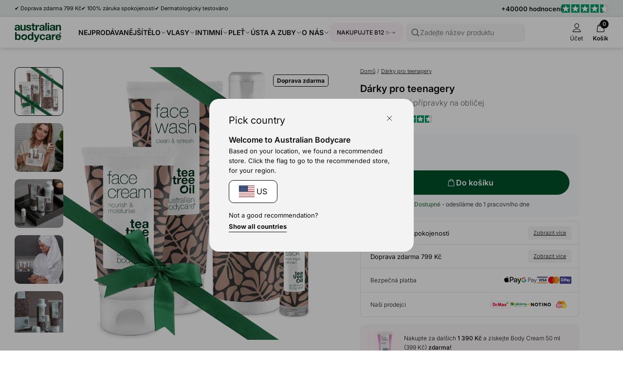

--- FILE ---
content_type: text/css
request_url: https://australian-bodycare-cz.cz/cdn/shop/t/37/assets/element-spacing.css?v=96737148891404193961762936273
body_size: -361
content:
.padding-0{padding:var(--spacing-0)}.padding-1{padding:var(--spacing-1)}.padding,.padding-2{padding:var(--spacing-2)}.padding-3{padding:var(--spacing-3)}.padding-4{padding:var(--spacing-4)}.padding-5{padding:var(--spacing-5)}.padding-6{padding:var(--spacing-6)}.padding-top-0{padding-top:var(--spacing-0)}.padding-top-1{padding-top:var(--spacing-1)}.padding-top-2{padding-top:var(--spacing-2)}.padding-top-3{padding-top:var(--spacing-3)}.padding-top-4{padding-top:var(--spacing-4)}.padding-top-5{padding-top:var(--spacing-5)}.padding-top-6{padding-top:var(--spacing-6)}.padding-bottom-0{padding-bottom:var(--spacing-0)}.padding-bottom-1{padding-bottom:var(--spacing-1)}.padding-bottom-2{padding-bottom:var(--spacing-2)}.padding-bottom-3{padding-bottom:var(--spacing-3)}.padding-bottom-4{padding-bottom:var(--spacing-4)}.padding-bottom-5{padding-bottom:var(--spacing-5)}.padding-bottom-6{padding-bottom:var(--spacing-6)}.padding-x-0{padding-right:var(--spacing-0);padding-left:var(--spacing-0)}.padding-x-1{padding-right:var(--spacing-1);padding-left:var(--spacing-1)}.padding-x-2{padding-right:var(--spacing-2);padding-left:var(--spacing-2)}.padding-x-3{padding-right:var(--spacing-3);padding-left:var(--spacing-3)}.padding-x-4{padding-right:var(--spacing-4);padding-left:var(--spacing-4)}.padding-x-5{padding-right:var(--spacing-5);padding-left:var(--spacing-5)}.padding-x-6{padding-right:var(--spacing-6);padding-left:var(--spacing-6)}.padding-y-0{padding-top:var(--spacing-0);padding-bottom:var(--spacing-0)}.padding-y-1{padding-top:var(--spacing-1);padding-bottom:var(--spacing-1)}.padding-y-2{padding-top:var(--spacing-2);padding-bottom:var(--spacing-2)}.padding-y-3{padding-top:var(--spacing-3);padding-bottom:var(--spacing-3)}.padding-y-4{padding-top:var(--spacing-4);padding-bottom:var(--spacing-4)}.padding-y-5{padding-top:var(--spacing-5);padding-bottom:var(--spacing-5)}.padding-y-6{padding-top:var(--spacing-6);padding-bottom:var(--spacing-6)}.padding-clear-top{padding-top:0}.padding-clear-bottom{padding-bottom:0}.padding-clear-x{padding-right:0;padding-left:0}.padding-clear-y{padding-top:0;padding-bottom:0}.margin-0{margin:var(--spacing-0)}.margin-1{margin:var(--spacing-1)}.margin,.margin-2{margin:var(--spacing-2)}.margin-3{margin:var(--spacing-3)}.margin-4{margin:var(--spacing-4)}.margin-5{margin:var(--spacing-5)}.margin-6{margin:var(--spacing-6)}.margin-top-0{margin-top:var(--spacing-0)}.margin-top-1{margin-top:var(--spacing-1)}.margin-top-2{margin-top:var(--spacing-2)}.margin-top-3{margin-top:var(--spacing-3)}.margin-top-4{margin-top:var(--spacing-4)}.margin-top-5{margin-top:var(--spacing-5)}.margin-top-6{margin-top:var(--spacing-6)}.margin-bottom-0{margin-bottom:var(--spacing-0)}.margin-bottom-1{margin-bottom:var(--spacing-1)}.margin-bottom-2{margin-bottom:var(--spacing-2)}.margin-bottom-3{margin-bottom:var(--spacing-3)}.margin-bottom-4{margin-bottom:var(--spacing-4)}.margin-bottom-5{margin-bottom:var(--spacing-5)}.margin-bottom-6{margin-bottom:var(--spacing-6)}.margin-x-0{margin-right:var(--spacing-0);margin-left:var(--spacing-0)}.margin-x-1{margin-right:var(--spacing-1);margin-left:var(--spacing-1)}.margin-x-2{margin-right:var(--spacing-2);margin-left:var(--spacing-2)}.margin-x-3{margin-right:var(--spacing-3);margin-left:var(--spacing-3)}.margin-x-4{margin-right:var(--spacing-4);margin-left:var(--spacing-4)}.margin-x-5{margin-right:var(--spacing-5);margin-left:var(--spacing-5)}.margin-x-6{margin-right:var(--spacing-6);margin-left:var(--spacing-6)}.margin-y-0{margin-top:var(--spacing-0);margin-bottom:var(--spacing-0)}.margin-y-1{margin-top:var(--spacing-1);margin-bottom:var(--spacing-1)}.margin-y-2{margin-top:var(--spacing-2);margin-bottom:var(--spacing-2)}.margin-y-3{margin-top:var(--spacing-3);margin-bottom:var(--spacing-3)}.margin-y-4{margin-top:var(--spacing-4);margin-bottom:var(--spacing-4)}.margin-y-5{margin-top:var(--spacing-5);margin-bottom:var(--spacing-5)}.margin-y-6{margin-top:var(--spacing-6);margin-bottom:var(--spacing-6)}.margin-clear-top{margin-top:0}.margin-clear-bottom{margin-bottom:0}.margin-clear-x{margin-right:0;margin-left:0}.margin-clear-y{margin-top:0;margin-bottom:0}
/*# sourceMappingURL=/cdn/shop/t/37/assets/element-spacing.css.map?v=96737148891404193961762936273 */


--- FILE ---
content_type: text/css
request_url: https://australian-bodycare-cz.cz/cdn/shop/t/37/assets/element-button.css?v=52511639862690362931762936273
body_size: 135
content:
.btn,.btn-size-0,.btn-size-1,.btn-size-2{display:inline-flex;justify-content:center;align-items:center;border-radius:999px;width:auto;transition:color var(--transition-0),background-color var(--transition-0);cursor:pointer;font-weight:600;column-gap:var(--spacing-1)}.btn>span,.btn-size-0>span,.btn-size-1>span,.btn-size-2>span{line-height:1}.btn-icon{display:block;width:1em;height:auto}.btn-icon--large{width:1.25em}.btn-icon--small{width:.8em}.btn-icon--bag{margin-bottom:.05em}.btn-size-0{height:34px;padding:0 15px;font-size:11px}.btn,.btn-size-1{height:40px;padding:0 19px;font-size:14px}.btn-size-2{height:50px;padding:0 24px;font-size:16px}.btn .btn-label,.btn-size-0 .btn-label,.btn-size-1 .btn-label{margin-top:1px}.btn-outline,.btn,.btn-size-0,.btn-size-1,.btn-size-2{background-color:transparent;border:1px solid var(--color-neutral-0);color:var(--color-neutral-0)}.btn.btn-fill,.btn-size-0.btn-fill,.btn-size-1.btn-fill,.btn-size-2.btn-fill{background-color:var(--color-neutral-0);color:var(--color-neutral-5)}.btn.btn-filter-invert,.btn-size-0.btn-filter-invert,.btn-size-1.btn-filter-invert,.btn-size-2.btn-filter-invert,.btn-fill.btn-filter-invert,.btn-outline.btn-filter-invert{background-color:transparent;border:1px solid var(--color-neutral-5);color:var(--color-neutral-5)}.btn-outline:disabled,.btn:disabled,.btn-size-0:disabled,.btn-size-1:disabled,.btn-size-2:disabled,.btn-fill.btn:disabled{opacity:.5;transition:none;cursor:not-allowed;background-color:transparent;border:1px solid var(--color-neutral-0);color:var(--color-neutral-0)}.btn-cta-green{background-color:var(--color-primary-0);border-color:var(--color-primary-0);color:var(--color-neutral-5);width:100%}.btn-cta-green:disabled{background-color:var(--color-primary-0);border-color:var(--color-primary-0);color:var(--color-neutral-5)}.txt-btn,.txt-btn-underscore-0,.txt-btn-underscore-1,.txt-btn-underscore-2{display:inline-flex;align-items:center;cursor:pointer;border-bottom:1px solid currentColor;padding-bottom:1px;transition:opacity var(--transition-0)}.btn-fill-primary{background-color:var(--color-primary-0);color:var(--color-neutral-5);border-color:var(--color-primary-0)}.txt-btn .btn-icon,.txt-btn-underscore-0 .btn-icon,.txt-btn-underscore-1 .btn-icon{margin-left:var(--spacing-0)}.txt-btn-underscore-2 .btn-icon{margin-left:var(--spacing-1)}.txt-btn,.txt-btn-underscore-0{font-size:var(--font-size-label);font-weight:700}.txt-btn-underscore-1,.txt-btn-underscore-2{font-size:var(--font-size-subtext);font-weight:700}.txt-btn-caps-0,.txt-btn-caps-1,.txt-btn-caps-2{display:inline-flex;align-items:center;cursor:pointer;transition:opacity var(--transition-0);text-transform:uppercase}.txt-btn-caps-0{font-size:var(--font-size-label)}.txt-btn-caps-1{font-size:var(--font-size-label);font-weight:700}.txt-btn-caps-2{font-size:var(--font-size-subtext)}.txt-btn-caps-0 .btn-icon{margin-left:3px}.txt-btn-caps-1 .btn-icon{margin-right:3px}.txt-btn-caps-2 .btn-icon{margin-left:var(--spacing-0)}.txt-btn-large{display:inline-flex;align-items:center;cursor:pointer;transition:opacity var(--transition-0);font-size:var(--font-size-text)}.txt-btn-large .btn-icon{margin-right:var(--spacing-0)}.search-btn,.search-btn-medium,.search-btn-large{display:inline-flex;align-items:center;cursor:pointer;border-bottom:1px solid var(--color-neutral-0);transition:opacity var(--transition-0);padding-bottom:2px}.search-btn,.search-btn-medium{font:var(--h4-bold)}.search-btn-large{font:var(--h3)}.search-btn .btn-icon,.search-btn-medium .btn-icon{margin-right:var(--spacing-0)}.search-btn-large .btn-icon{margin-right:var(--spacing-1);width:.75em}.control,.control-left,.control-right{display:flex;align-items:center;justify-content:center;width:45px;height:45px;background-color:var(--color-neutral-5);color:var(--color-neutral-0);border:1px solid var(--color-neutral-1);border-radius:var(--border-radius-0, 10px);cursor:pointer;transition:color var(--transition-0),background-color var(--transition-0)}.control-left svg{transform:rotate(180deg)}.btn--taller{height:45px}
/*# sourceMappingURL=/cdn/shop/t/37/assets/element-button.css.map?v=52511639862690362931762936273 */


--- FILE ---
content_type: text/css
request_url: https://australian-bodycare-cz.cz/cdn/shop/t/37/assets/component-modal.css?v=19156503319986648801762936273
body_size: -395
content:
.modal,.modal-base,.modal-air-container{height:100%;display:flex;flex-direction:column}.modal,.modal-base{background-color:var(--color-neutral-5)}.modal-air{height:100%;padding:var(--spacing-3)}.modal-air-container{padding:0 0 var(--spacing-3);border-radius:var(--border-radius-0);background-color:var(--color-neutral-5);height:100%}.modal-header{flex:0 0 auto;width:100%;padding:0 var(--spacing-3)}.modal-header-content{display:flex;align-items:center;justify-content:space-between;border-bottom:1px solid var(--color-neutral-3);padding:var(--spacing-2) 0}.modal-title{padding-right:var(--spacing-3);font-size:18px;font-weight:700}.modal-content{flex:1 1 100%;overflow-y:scroll;padding:0 var(--spacing-3) 0}
/*# sourceMappingURL=/cdn/shop/t/37/assets/component-modal.css.map?v=19156503319986648801762936273 */


--- FILE ---
content_type: text/css
request_url: https://australian-bodycare-cz.cz/cdn/shop/t/37/assets/announcement-bar.css?v=146165091981469644981762936273
body_size: -327
content:
.announcement-bar{background-color:var(--bg-color);position:relative;z-index:5}.announcement-bar-content{display:flex;justify-content:space-between;align-items:center;column-gap:var(--spacing-3)}.announcement-bar-widget{flex:0 0 auto}.announcement-bar-items{width:100%;align-items:center}.announcement-bar-items [data-slide-btn]{position:absolute;z-index:3;height:100%;width:40x;display:flex;align-items:center;background-color:var(--bg-color);padding:2px 5px 2px 18px}.announcement-bar-items [data-slide-btn] svg{transform:rotate(90deg)}.announcement-bar-items [data-slide-btn][name=next]{right:0;padding-left:5px;padding-right:18px}.announcement-bar-items [data-slide-btn][name=next] svg{transform:rotate(-90deg)}.announcement-bar-items .announcement-bar-item,.announcement-bar-items .announcement-bar-review{padding:7.5px 0}@media (min-width: 1024px){.announcement-bar-items [data-slide-btn]{display:none}.announcement-bar-items{column-gap:15px}.announcement-bar-item{order:0}.announcement-bar-review{margin-left:auto;order:1}.announcement-bar slide-text.announcement-bar-items .announcement-bar-item.slide-item,.announcement-bar slide-text.announcement-bar-items .announcement-bar-review.slide-item{right:unset;left:unset;position:initial;transform:none;z-index:2;visibility:visible;flex:0 1 auto;width:auto}}.announcement-bar-item{position:relative;font-size:11px;flex:0 0 auto}.announcement-bar .announcement-bar-review.slide-item{display:flex;justify-content:center;align-items:center;column-gap:var(--spacing-1);flex:0 0 auto}.announcement-bar-review__label{font-size:var(--font-size-subtext);flex-shrink:0}.announcement-bar-review .review-score-icon{height:17px;width:auto}@media (max-width: 1025px){.announcement-bar-review{column-gap:var(--spacing-0)}.announcement-bar .pw{padding-left:0;padding-right:0}.announcement-bar-review__label{font-size:var(--font-size-label)}}
/*# sourceMappingURL=/cdn/shop/t/37/assets/announcement-bar.css.map?v=146165091981469644981762936273 */


--- FILE ---
content_type: text/css
request_url: https://australian-bodycare-cz.cz/cdn/shop/t/37/assets/pdp-sticky-atc.css?v=151720659828552970751762936273
body_size: -370
content:
@media (min-width: 768px){.pdp__sticky-atc{display:none}}.pdp__sticky-atc{position:fixed;bottom:0;left:0;width:100%;box-shadow:0 -2px 20px #0000001a;background-color:#fff;border-top:1px solid var(--section-secondary-item-color);z-index:4;transition:transform ease-in-out .4s;transform:translateY(0)}.pdp__sticky-atc__content{padding-top:var(--spacing-1);padding-bottom:var(--spacing-1);display:flex;flex-direction:column;align-items:center}.pdp__sticky-atc.hidden{transform:translateY(110%)}
/*# sourceMappingURL=/cdn/shop/t/37/assets/pdp-sticky-atc.css.map?v=151720659828552970751762936273 */


--- FILE ---
content_type: text/css
request_url: https://australian-bodycare-cz.cz/cdn/shop/t/37/assets/section-recently-viewed.css?v=3031433710878503441762936273
body_size: -461
content:
viewed-productlist[data-layout=product-card] product-card-suspense,viewed-productlist[data-layout=product-card-smaller] product-card-suspense{height:400px;display:block}@media (min-width:1024px){viewed-productlist[data-layout=product-card] product-card-suspense{height:510px}viewed-productlist[data-layout=product-card-smaller] product-card-suspense{height:405px}}viewed-productlist[data-layout=product-card] product-card-suspense:before,viewed-productlist[data-layout=product-card-smaller] product-card-suspense:before{content:"";display:block;background-color:#f6f6f6;border-radius:15px;height:100%;width:100%}
/*# sourceMappingURL=/cdn/shop/t/37/assets/section-recently-viewed.css.map?v=3031433710878503441762936273 */


--- FILE ---
content_type: text/css
request_url: https://australian-bodycare-cz.cz/cdn/shop/t/37/assets/section-text-and-sections.css?v=80290121391332588291762936273
body_size: 304
content:
.text-and-medias-item,.text-and-medias-media{position:relative}.text-and-medias-item .absolute-full{cursor:pointer}.spacing-for-badges{padding-top:30px}.text-and-medias-badge{--media-aspect-ratio: 1;--media-aspect-ratio-mobile: 1;position:absolute;top:0;left:0;transform:translate(-25%,-25%) rotate(-45deg);width:60px;height:60px}.text-and-medias-media-label{display:flex;align-items:center;flex-wrap:wrap;column-gap:var(--spacing-0);row-gap:var(--spacing-0);transition:opacity var(--transition-0);color:var(--section-secondary-item-color, inherit)}.text-and-medias-item:hover .text-and-medias-media-label{opacity:.5}@media (max-width: 979px){.spacing-for-badges{padding-top:20px}.text-and-medias-badge{width:40px;height:40px}}.text-and-cards,.text-and-cards-card{display:flex;flex-direction:column}.text-and-cards .card-content{padding-top:var(--spacing-3);padding-bottom:var(--spacing-3);margin-top:0}.text-and-cards-card .card-button{flex:1 0 auto;display:flex;align-items:end;margin-top:0;padding-top:var(--spacing-4)}.text-and-cards .card-pills{margin-top:var(--spacing-2)}.text-and-cards-card .card-button .btn{flex:1 0 auto}.text-and-cards-card .card-description{padding-right:var(--spacing-2)}.card-title-icon{display:none}@media (max-width: 979px){.minimal-mobile-cards .card-title-icon{display:block}.minimal-mobile-cards .card-description,.minimal-mobile-cards .txtdown,.minimal-mobile-cards .card-pills,.minimal-mobile-cards .card-button{display:none}}.review-card{flex:1 1 100%;background-color:var(--color-neutral-5);border-radius:var(--border-radius-0);border:1px solid var(--color-neutral-3)}.review-card .card-media .media-item{border-radius:var(--border-radius-0) var(--border-radius-0) 0 0}.review-card .card-media+.card-content{padding:0 var(--spacing-2) var(--spacing-2)}.review-card .card-content .txtdown:before{background:linear-gradient(var(--color-neutral-5-transparent),var(--color-neutral-5))}.review-card .card-content .txtdown-label-idle,.review-card .card-content .txtdown-label-active{color:var(--color-neutral-0)}.review-card .card-content .card-description{color:var(--section-secondary-item-color, --color-neutral-1)}.review-card .card-title+wdn-dropdown{margin-top:var(--spacing-1)}.text-and-reviews-items,.text-and-products-items{flex-grow:1;flex-shrink:1}@media (max-width: 979px){.text-and-reviews-items,.text-and-products-items{--column-gap: var(--spacing-4);width:100%}}.dynamic-card-media .card-media{display:flex;flex-direction:column;flex-grow:10}.dynamic-card-media .media-item{flex-shrink:0;flex-grow:1}.dynamic-card-media .card-content{flex-basis:auto}@media (min-width: 659px){.section-special_layout_mobile_menu_like .card-title-link-icon{display:none}}@media (max-width: 660px){.section-special_layout_mobile_menu_like .card-media,.section-special_layout_mobile_menu_like .card-pills,.section-special_layout_mobile_menu_like .card-button{display:none}.section-special_layout_mobile_menu_like .card-title{display:flex;align-items:center;column-gap:15px;justify-content:space-between;background-color:var(--color-neutral-4);padding:0 15px 0 20px;font:var(--font, var(--body-normal-light));width:100%;border-bottom:1px solid var(--color-neutral-3);--icon-size: 20px}.section-special_layout_mobile_menu_like .card-title span:not(.card-title-link-icon){padding-top:15px;padding-bottom:15px;margin-right:auto}.text-and-cards.section-special_layout_mobile_menu_like .card-content{padding:0}.text-and-cards.section-special_layout_mobile_menu_like .swipeable-slider{row-gap:0;margin-bottom:15px}.text-and-cards.section-special_layout_mobile_menu_like .text-and-cards-card:first-child .card-title{border-top-left-radius:8px;border-top-right-radius:8px}.text-and-cards.section-special_layout_mobile_menu_like .text-and-cards-card:last-child .card-title{border-bottom-left-radius:8px;border-bottom-right-radius:8px;border-bottom:none}.text-and-cards.section-special_layout_mobile_menu_like .text-and-cards-card{width:100%;flex-basis:100%;flex-grow:100%}}.card-simple-media-content{position:relative;border-radius:var(--border-radius-0)}.card-simple-media-content .heading{position:absolute;left:0;width:100%;bottom:0;padding-bottom:15px;z-index:1;text-align:center}@media (min-width:980px){.card-simple-media-content .heading{padding-bottom:25px}}
/*# sourceMappingURL=/cdn/shop/t/37/assets/section-text-and-sections.css.map?v=80290121391332588291762936273 */


--- FILE ---
content_type: text/css
request_url: https://australian-bodycare-cz.cz/cdn/shop/t/37/assets/search-modal.css?v=89072009083640572221762936273
body_size: 313
content:
[data-content-active-when]{display:none}[data-active-content=products] [data-content-active-when=products],[data-active-content=articles] [data-content-active-when=articles],[data-active-content=collections] [data-content-active-when=collections]{display:block}.searchmodal{position:fixed;top:0;left:0;z-index:10;width:100%;visibility:visible;overflow:hidden;transform:translateY(-110%);opacity:0}.searchmodal[open]{transform:translateY(0);opacity:1}@media (min-width: 1024px){.searchmodal{transform:translate(-50%,-150%);min-width:420px;width:640px;top:20px;left:50%}.searchmodal[open]{transform:translate(-50%)}}.searchmodal .query-ideas,.searchmodal .searchmodal-tabs{display:none}.searchmodal[data-active-mode=noquery] .query-ideas,.searchmodal[data-active-mode=hasquery] .searchmodal-tabs{display:block}.searchmodal .tab-no-results{padding-top:5px;padding-bottom:5px}.searchmodal-inner{background-color:#fff;border-bottom-left-radius:12px;border-bottom-right-radius:12px;padding:14px 12px 20px}@media (min-width: 1024px){.searchmodal-inner{border-radius:12px;padding:20px}}.searchmodal-header-item{flex:1 1 100%}.searchmodal-header svg{color:var(--color-neutral-0)}.searchmodal-header .input-field{font:var(--body-normal);color:var(--color-neutral-0);padding-left:45px}@media (max-width: 660px){.searchmodal-header .input-field{font-size:16px}}.searchmodal-header .input-field::placeholder{font:var(--body-normal-light);color:var(--color-neutral-0)}.searchmodal-header-item--close{flex:0 0 auto}.searchmodal-header-close{padding:15px 7.5px;margin-right:-7.5px;line-height:1}@media (min-width: 1024px){.searchmodal-header-close{padding:15px;margin-right:-15px}}.query-heading{font:var(--body-small-light);margin-bottom:10px}.query-ideas{padding-top:20px;display:inline-block;padding-left:5px}.query-ideas ul{display:flex;flex-direction:column;row-gap:5px}.query-ideas ul label{cursor:pointer;padding:5px 0;font:var(--body-normal);display:inline-block;line-height:1}.query-ideas ul label:hover{text-decoration:underline}.query-ideas input[type=checkbox]{display:none}searchmodal-tabs{display:block}.searchmodal-tabs{padding-top:10px}.search-modal-products .search-product-card .card-media{width:82px;flex:0 0 82px}@media (max-height: 700px){.search-modal-products .search-product-card:nth-child(3){display:none}.search-modal-articles .article-card:nth-child(3){display:none}}@media (min-width: 1024px){.search-modal-products .search-product-card .card-media{width:110px;flex:0 0 110px}}.search-modal-products .search-product-card .card-title-product{padding-top:10px;font:var(--body-small)}@media (max-width: 660px){.search-modal-products .search-product-card .card-title-product{padding-top:2px;font-size:12px}}.search-modal-products .search-product-card .card-price{margin-right:0}.search-modal-products .search-product-card .card-price,.search-modal-products .search-product-card .card-cap{margin-bottom:0;font:var(--body-subtext-light)}@media (max-width: 660px){.search-modal-products .search-product-card .card-price,.search-modal-products .search-product-card .card-cap{font-size:11px}}.search-modal-products .search-product-card .card-pricing{margin-top:0;flex-grow:0;margin-bottom:10px}.search-modal-products .search-product-card .card-content{margin-top:0;margin-left:15px}.search-modal-show-all-results{margin-top:0;border-top:1px solid var(--color-neutral-3);width:100%;padding-top:20px}@media (max-width: 660px){.search-modal-show-all-results .btn{width:100%}}.search-product-card{width:100%}.search-product-card .cta{display:inline-flex;align-items:center;column-gap:5px;font:var(--body-subtext-bold)}@media (max-width: 660px){.search-product-card .cta{font-size:11px}}.search-product-card .cta .btn-icon{height:20px;width:20px;background-color:var(--color-neutral-4);border-radius:99px;padding:2px;margin-left:5px;transition:transform ease-in-out .2s}@media (max-width: 660px){.search-product-card .cta .btn-icon{height:15px;width:15px}}@media (min-width: 1024px){.search-product-card .cta:hover{text-decoration:underline}.search-product-card:hover .cta .btn-icon{transform:translate(5px)}}.search-modal-predictive-articles{display:flex;flex-direction:column;row-gap:10px}.search-modal-articles .article-card .card-title{font-weight:500}.search-modal-predictive-articles .article-card{border:none;padding:8px 5px}.search-modal-predictive-articles .article-card .card-date{display:none}.search-modal-predictive-articles .article-card .pill{--font-size: 11px}.search-modal-predictive-articles,.search-modal-predictive-collections .content{display:flex;flex-direction:column;row-gap:10px}.search-modal-collections .content,.search-modal-articles .content,.search-modal-products .content{width:100%}.searchmodal .search-modal-predictive-collections .content{padding:5px 10px 0}.searchmodal .predictive-item-title{font:var(--body-small)}.searchmodal predictive-search{display:block;width:100%}.searchmodal .search-modal-predictive-collections .search-modal-show-all-results{margin-top:10px}.tab-no-results .heading{margin-top:15px;font:var(--body-subtext-light)}.tab-no-results .text{font:var(--body-small)}.tab-no-results .search-modal-noresults-recs{margin-top:10px}.search-modal-noresults-recs .row{row-gap:5px;column-gap:5px}.search-modal-noresults-recs .pill{white-space:nowrap}@media (min-width: 1024px){.search-modal-noresults-recs .row{flex-wrap:wrap}}
/*# sourceMappingURL=/cdn/shop/t/37/assets/search-modal.css.map?v=89072009083640572221762936273 */


--- FILE ---
content_type: text/css
request_url: https://australian-bodycare-cz.cz/cdn/shop/t/37/assets/store-switcher.css?v=129468472782688128541762936273
body_size: -251
content:
.storeswitcher__recommended-country--hidden,.storeswitcher__show-other-options{display:none}.storeswitcher__recommended-country{text-align:left;margin-top:var(--spacing-1)}.storeswitcher__show-other-options{text-align:left;margin-top:var(--spacing-2)}.storeswitcher__recommended-country .btn-country{max-width:100px;margin:var(--spacing-1) 0 0;border:1px solid var(--color-neutral-0)}.modal-storeswitcher .storeswitcher-main{padding:var(--spacing-3) var(--spacing-4) var(--spacing-4);text-align:center;border-radius:20px}.storeswitcher__recommended-country{display:none}[data-mode=recommendation] .storeswitcher__recommended-country,[data-mode=recommendation] .storeswitcher__show-other-options{display:block}[data-mode=recommendation] .storeswitcher-flag-cloud{display:none}.storeswitcher-flag-cloud{display:flex;flex-wrap:wrap;justify-content:center;align-items:flex-start}.storeswitcher-flag-cloud svg{width:35px;height:auto}#storeswitcher drawer-control{cursor:pointer;display:flex;justify-content:center;align-items:center}.modal-storeswitcher[open]{max-width:unset;display:flex;justify-content:center;align-items:center}.storeswitcher-container{width:100%;max-width:480px;height:auto;padding:var(--spacing-3)}.storeswitcher-main{background-color:var(--color-neutral-4)}.storeswitcher-grid{display:grid;grid-template-columns:repeat(3,1fr);gap:var(--spacing-1)}@media (min-width: 980px){.storeswitcher-grid{grid-template-columns:repeat(4,1fr)}}.storeswitcher-header{display:flex;align-items:center;justify-content:space-between}.btn-country{display:flex;justify-content:center;align-items:center;column-gap:var(--spacing-0);padding:var(--spacing-1);border-radius:var(--border-radius-0);background-color:var(--color-neutral-5);transition:background-color var(--transition-0)}.btn-country:hover{background-color:var(--color-neutral-3);cursor:pointer;text-decoration:underline}.store__country-flag{width:36px;height:25px}.btn-country svg{display:block;border-radius:4px}.store__country-flag{display:block}
/*# sourceMappingURL=/cdn/shop/t/37/assets/store-switcher.css.map?v=129468472782688128541762936273 */


--- FILE ---
content_type: text/javascript
request_url: https://australian-bodycare-cz.cz/cdn/shop/t/37/assets/glob-scripts.js?v=5599701973836595331762936273
body_size: 496
content:
function debounce(func,wait){var t;return(...args)=>{clearTimeout(t),t=setTimeout(()=>func.apply(this,args),wait)}}(()=>{if(typeof window.CustomEvent=="function")return!1;function CustomEvent(event,params){params=params||{bubbles:!1,cancelable:!1,detail:null};var evt=document.createEvent("CustomEvent");return evt.initCustomEvent(event,params.bubbles,params.cancelable,params.detail),evt}window.CustomEvent=CustomEvent})();class ScrollTo extends HTMLElement{constructor(){super(),this.settings={extraSpacing:50}}get findTarget(){if(!this.hasAttribute("scroll-to"))return null;var queryString=this.getAttribute("scroll-to").replaceAll("'",'"'),target=document.querySelector(queryString);return target||void 0}set setTarget(ele){ele&&(this.target=ele)}navigationRect(){if(!this.navRect){var nav=document.querySelector("header-nav");nav&&(this.nav=nav,this.navRect=nav.getBoundingClientRect())}if(this.nav){var currentRect=this.nav.getBoundingClientRect();this.navRect.bottom!==currentRect.bottom&&(this.navRect=currentRect)}return this.navRect.bottom||0}triggerCallback(){if(this.target||(this.setTarget=this.findTarget),!!this.target){this.target.nodeName==="WDN-DROPDOWN"&&this.target.setActive();var navYPosition=this.navigationRect(),targetYPosition=this.target.getBoundingClientRect().top+window.scrollY;window.scrollTo({top:targetYPosition-navYPosition-this.settings.extraSpacing,behavior:"smooth"})}}connectedCallback(){this.addEventListener("click",this.triggerCallback)}}customElements.define("scroll-to",ScrollTo);class SlideText extends HTMLElement{constructor(){super()}startIgnoreTimer(){this.ignore=!0,setTimeout(()=>{this.ignore=!1},this.animationSpeed)}tick(dir){if(!this.ignore){if(this.startIgnoreTimer(),this.direction=="prev"){if(this.classList.add("mode--prev","no-anim"),!this.classList.contains("mode--prev")){requestAnimationFrame(this.tick);return}}else this.classList.remove("mode--prev");this.classList.remove("no-anim");var justSlidedOut=this.querySelectorAll(".slide-out");justSlidedOut.forEach(elem=>{elem.classList.remove("slide-out")});var active=this.items[this.activeIndex];active.classList.remove("active"),active.classList.add("slide-out");var nextItem=this.items[this.activeIndex+1];this.direction=="prev"&&(nextItem=this.items[this.activeIndex-1]),nextItem||(this.direction=="prev"?nextItem=this.items[this.itemCount-1]:nextItem=this.items[0]),nextItem.classList.add("slide-in"),this.direction=="prev"?(this.activeIndex=this.activeIndex-1,this.activeIndex<0&&(this.activeIndex=this.itemCount-1)):(this.activeIndex=this.activeIndex+1,this.activeIndex>=this.itemCount&&(this.activeIndex=0)),setTimeout(()=>{active.classList.remove("slide-out"),nextItem.classList.add("active"),nextItem.classList.remove("slide-in")},this.animationSpeed),this.directionChanged=!1}}nextTick(){this.direction=="prev"&&(this.directionChanged=!0,this.newDirection="next"),this.direction="next",this.tick()}prevTick(){this.direction=="next"&&(this.directionChanged=!0,this.newDirection="prev"),this.direction="prev",this.tick()}autoTick(){setInterval(()=>{this.direction="next",this.tick()},this.slideInterval)}connectedCallback(){this.slideInterval=5e3,this.animationSpeed=parseInt(window.getComputedStyle(this).getPropertyValue("--transition-speed")),this.hasAttribute("data-slide-interval")&&(this.slideInterval=parseInt(this.getAttribute("data-slide-interval"))),this.classList.remove("no-anim","pre-init"),this.items=this.querySelectorAll(".slide-item"),this.tallestElemHeight=0,this.items.forEach(elem=>{var elemRect=elem.getBoundingClientRect();elemRect.height>this.tallestElemHeight&&(this.tallestElemHeight=elemRect.height)}),this.style.height=this.tallestElemHeight+"px",this.itemCount=this.items.length,this.activeIndex=0,this.hasAttribute("data-autotick")&&this.autoTick(),this.hasAttribute("data-autotick-on-less")&&window.innerWidth<parseInt(this.getAttribute("data-autotick-on-less"))&&this.autoTick()}}customElements.define("slide-text",SlideText);
//# sourceMappingURL=/cdn/shop/t/37/assets/glob-scripts.js.map?v=5599701973836595331762936273


--- FILE ---
content_type: text/javascript
request_url: https://australian-bodycare-cz.cz/cdn/shop/t/37/assets/recently-viewed.js?v=121799980030762197101762936273
body_size: 118
content:
class viewedProductList extends HTMLElement{constructor(){super(),this.renderLimit=10,this.ignoreProductHandle=this.getAttribute("data-ignore-handle")||"",this.sectionId="async-product-card",this.hasAttribute("data-item-section")&&(this.sectionId=this.getAttribute("data-item-section")),this.hasAttribute("data-limit")&&(this.renderLimit=parseInt(this.getAttribute("data-limit"))),this.slots=this.querySelectorAll("viewed-product"),this.viewedProducts=WDN__viewedProducts}removeSelf(){this.closest("[data-hidden-if-empty]")&&this.closest("[data-hidden-if-empty]").remove()}readViewedHistory(){if(this.viewedProductsList=this.viewedProducts.list(),this.ignoreProductHandle.length>0){var foundIndex=this.viewedProductsList.indexOf(this.ignoreProductHandle);foundIndex>-1&&this.viewedProductsList.splice(foundIndex,1)}}sanitiseSlots(){this.viewedProductsList.length<=1&&this.removeSelf(),this.slots.length>this.renderLimit&&this.slots.forEach((elem,index)=>{index>=this.renderLimit&&elem.remove()}),this.slots.length>this.viewedProductsList.length&&this.slots.forEach((elem,index)=>{index>=this.viewedProductsList.length&&elem.remove()}),this.viewedProductsList.length=this.slots.length}registerWhenInView(){this.loadItems()}loadItems(){this.isLoaded!=!0&&(this.isLoaded=!0,this.viewedProductsList.forEach((handle,index)=>{this.slots[index].loadItem(handle,this.sectionId)}))}connectedCallback(){this.readViewedHistory(),this.sanitiseSlots(),this.registerWhenInView()}}class viewedProductItem extends HTMLElement{constructor(){super(),this.domParser=new DOMParser}renderItem(){this.productCardHTML=this.domParser.parseFromString(this.productItemRes,"text/html").getElementById(this.sectionId),this.productCardHTML.getAttribute("data-product-id").length>0?this.innerHTML=this.productCardHTML.innerHTML:(WDN__viewedProducts.untrack(this.productHandle),this.parentNode.remove())}fetchSection(){fetch(window.Shopify.routes.root+"products/"+this.productHandle+"?section_id="+this.sectionId,{headers:{"Content-Type":"application/json"}}).then(response=>{if(response.ok)return response.text();throw new Error("Something went wrong")}).then(responseText=>{this.productItemRes=responseText,this.renderItem()}).catch(error=>{this.remove()})}loadItem(handle,sectionId){this.setAttribute("data-product-handle",handle),this.productHandle=handle,this.sectionId=sectionId,this.fetchSection()}}customElements.define("viewed-product",viewedProductItem),customElements.define("viewed-productlist",viewedProductList);
//# sourceMappingURL=/cdn/shop/t/37/assets/recently-viewed.js.map?v=121799980030762197101762936273


--- FILE ---
content_type: text/javascript
request_url: https://australian-bodycare-cz.cz/cdn/shop/t/37/assets/modal.js?v=98698664791621064011762936273
body_size: 560
content:
class Drawer extends HTMLElement{constructor(){super(),this.animationDuration=this.getAttribute("data-animation-duration")||400,typeof this.animationDuration=="string"&&(this.animationDuration=parseInt(this.animationDuration)),this.isSubDrawer=this.getAttribute("data-subddrawer"),this.isInMovement=!1,this.closeOnEscNamed=this.closeOnEsc.bind(this),this.closeOnBlurNamed=this.closeOnBlur.bind(this),this.blurNodeTypes=["BODY","CART-DRAWER","DRA-WER"]}setDrawerTargets(){this.querySelectorAll("drawer-control").forEach(elem=>{elem.hasAttribute("for")||elem.setAttribute("for",this.getAttribute("id"))})}closeOnBlur(event){this.blurNodeTypes.includes(event.target.nodeName)&&this.closeDrawer()}closeOnEsc(event){event.keyCode==27&&this.closeDrawer()}bindWindowEvents(){window.addEventListener("keydown",this.closeOnEscNamed),window.addEventListener("click",this.closeOnBlurNamed)}unbindWindowEvents(){window.removeEventListener("keydown",this.closeOnEscNamed),window.removeEventListener("click",this.closeOnBlurNamed)}isMoving(){this.isInMovement=!0,this.setAttribute("is-moving",""),setTimeout(()=>{this.removeAttribute("is-moving"),this.isInMovement=!1},this.animationDuration)}closeDrawer(){this.isMoving(),this.removeAttribute("open"),this.isSubDrawer||(this.unbindWindowEvents(),document.body.classList.remove("fade-body"))}openDrawer(){this.isMoving(),this.setAttribute("open",""),this.isSubDrawer||(this.bindWindowEvents(),document.body.classList.add("fade-body"))}addAnimationClass(){this.classList.contains("allow-modal-transition")||this.classList.add("allow-modal-transition")}connectedCallback(){this.addAnimationClass(),this.setDrawerTargets()}}class DrawerControl extends HTMLElement{constructor(){super(),this.action=this.getAttribute("action")||"close",this.drawerTarget=document.querySelector(".js-drawer#"+this.getAttribute("for"))}onInteraction(){this.action=="close"&&this.drawerTarget.closeDrawer(),this.action=="open"&&this.drawerTarget.openDrawer()}listenForInteraction(){this.addEventListener("click",this.onInteraction)}connectedCallback(){this.listenForInteraction()}}customElements.define("dra-wer",Drawer),customElements.define("drawer-control",DrawerControl);class SearchModal extends Drawer{constructor(){super()}openDrawer(){super.openDrawer(),this.searchInput.focus()}connectedCallback(){this.searchInput=this.querySelector('search-form input[name="q"]')}}customElements.define("search-modal",SearchModal);class BISModal extends Drawer{constructor(){super()}bisSignup(){this.cacheFormData();var variantId="$shopify:::$default:::"+this.formData.get("variant"),userEmail=this.formData.get("email"),companyId=this.formData.get("company_id");fetch("https://a.klaviyo.com/client/back-in-stock-subscriptions?company_id="+companyId,{method:"POST",headers:{accept:"application/json",revision:"2024-02-15","content-type":"application/json"},body:JSON.stringify({data:{type:"back-in-stock-subscription",attributes:{profile:{data:{type:"profile",attributes:{email:userEmail}}},channels:["EMAIL"]},relationships:{variant:{data:{type:"catalog-variant",id:variantId}}}}})}).then(response=>{this.form.classList.remove("bisform--error"),this.form.classList.remove("bisform--submitted"),response.ok?this.form.classList.add("bisform--submitted"):this.form.classList.add("bisform--error")}).catch(err=>{})}newslettermailSignup(){this.cacheFormData();var userEmail=this.formData.get("email"),listId=this.formData.get("list_id");fetch("https://a.klaviyo.com/client/subscriptions/?company_id="+this.formData.get("company_id"),{method:"POST",headers:{revision:"2024-02-15","content-type":"application/json"},body:JSON.stringify({data:{type:"subscription",attributes:{custom_source:"bis-signup",profile:{data:{type:"profile",attributes:{email:userEmail}}}},relationships:{list:{data:{type:"list",id:listId}}}}})}).then(response=>{}).catch(err=>{})}closeDrawer(){this.form.classList.remove("bisform--submitted"),this.form.classList.remove("bisform--error"),super.closeDrawer()}openDrawer(){this.form.classList.remove("bisform--submitted"),this.form.classList.remove("bisform--error"),super.openDrawer(),this.emailInputField.focus()}cacheFormData(){this.form=this.querySelector("form"),this.formData=new FormData(this.form)}setFormId(){this.form.querySelector('input[name="variant"]').value=this.variant_id,this.cacheFormData()}onFormSubmit(e){e.preventDefault(),this.hasNewsletterSignup&&this.newslettermailSignup(),this.bisSignup()}connectedCallback(){this.dispatchEvent(new CustomEvent("modal:loaded")),this.form=this.querySelector("form"),this.emailInputField=this.form.querySelector('input[name="email"]'),this.hasNewsletterSignup=!1,this.querySelector("#bis-newsletter-signup")&&(this.hasNewsletterSignup=!0),document.body.addEventListener("bis:trigger:click",e=>{this.variant_id=e.detail.variant_id,this.form_bis=e.detail.form_bis,this.form.innerHTML=this.form_bis.innerHTML,this.form=this.querySelector("form"),this.openDrawer(),this.setFormId()}),this.form.addEventListener("submit",e=>{this.onFormSubmit(e)})}}customElements.define("bis-modal",BISModal);class AsyncModal extends Drawer{constructor(){super()}openDrawer(){super.openDrawer(),this.querySelector("modalusp-content")&&this.querySelector("modalusp-content").fetchContent()}}customElements.define("async-modal",AsyncModal);
//# sourceMappingURL=/cdn/shop/t/37/assets/modal.js.map?v=98698664791621064011762936273


--- FILE ---
content_type: text/javascript
request_url: https://australian-bodycare-cz.cz/cdn/shop/t/37/assets/cart.js?v=93318560933676427961762936273
body_size: 1319
content:
class CartItemQty extends HTMLElement{constructor(){super(),this.quantityBtns=this.querySelectorAll("[data-quantity-btn-type]")}callUpdateQty(value){let correctValue=value;value>=this.maxQty&&(correctValue=this.maxQty),value<0&&(correctValue=0),this.input.closest("cart-drawer")?this.input.closest("cart-drawer").updateQty(this.line.getAttribute("data-key"),parseInt(correctValue)):this.input.closest("cart-page").updateQty(this.line.getAttribute("data-key"),parseInt(correctValue))}btnEvents(){if(!this.quantityBtns||this.quantityBtns.length===0)return;function getValue(type){let value=this.activeQty;return type=="minus"?value=Math.max(value-1,0):value++,value}this.quantityBtns.forEach(btn=>{let type=btn.getAttribute("data-quantity-btn-type");btn.addEventListener("click",()=>{let inputValue=getValue.call(this,type);this.callUpdateQty(inputValue)})})}connectedCallback(){this.line=this.closest("cartline-item"),this.input=this.querySelector("input"),this.maxQty=parseInt(this.input.max),this.activeQty=parseInt(this.input.value),this.input.addEventListener("change",e=>{this.callUpdateQty(e.target.value)}),this.btnEvents()}}class CartCount extends HTMLElement{constructor(){super(),this.itemCount=0}updateCount(){fetch(window.Shopify.routes.root+"cart.json").then(response=>response.json()).then(cartJSON=>{this.itemCount=cartJSON.item_count,this.itemCount==0?this.removeAttribute("data-count-active"):this.setAttribute("data-count-active",""),this.querySelector("[data-count]")?this.querySelector("[data-count]").innerText=this.itemCount:this.innerText=this.itemCount})}}class CartItemRemove extends HTMLElement{constructor(){super()}connectedCallback(){this.line=this.closest("cartline-item"),this.addEventListener("click",()=>{this.closest("cart-drawer")?this.closest("cart-drawer").removeLine(this.line.getAttribute("data-key")):this.closest("cart-page").removeLine(this.line.getAttribute("data-key"))})}}class Cart extends HTMLElement{constructor(){super(),this.sectionsToRefresh=this.getAttribute("data-sections"),this.cartJSON={},this.domParser=new DOMParser}renderSections(){this.sectionIdList=this.sectionsToRefresh.split(","),this.sectionsHTML=this.sectionIdList.map(sectionId=>this.domParser.parseFromString(this.cartJSON.sections[sectionId],"text/html").getElementById(sectionId).innerHTML),this.sectionIdList.forEach((id,index)=>{var targ=document.getElementById(id);targ&&(targ.innerHTML=this.sectionsHTML[index])})}cartIsEmpty(){document.querySelector(".cart__rec")&&(document.querySelector(".cart__rec").style.display="none")}setCartCount(){document.querySelectorAll("cart-count").forEach(elem=>{elem.updateCount()})}reloadPDPGiftTeaser(){if(this.pdpFreeGiftTeaserElem=document.querySelector(".pdp-freegift-countdown"),!!this.pdpFreeGiftTeaserElem){var pdpMainSectionId=this.pdpFreeGiftTeaserElem.closest(".shopify-section.template-product").id.replace("shopify-section-",""),reqURL=new URL(window.location.href);reqURL.searchParams.set("sections",pdpMainSectionId),fetch(reqURL).then(res=>res.json()).then(resJSON=>{var domparser=new DOMParser,resHTML=domparser.parseFromString(resJSON[pdpMainSectionId],"text/html");this.pdpFreeGiftTeaserElem.innerHTML=resHTML.querySelector(".pdp-freegift-countdown").innerHTML})}}cartUpdated(){this.setCartCount(),this.reloadPDPGiftTeaser(),this.cartJSON.item_count?this.cartJSON.item_count==0&&this.cartIsEmpty():this.cartIsEmpty()}removeLine(key){var reqBody={};reqBody.id=key,reqBody.quantity=0,reqBody.sections=this.sectionsToRefresh,fetch(window.Shopify.routes.root+"cart/change.js",{method:"POST",headers:{"Content-Type":"application/json",Accept:"application/json"},body:JSON.stringify(reqBody)}).then(response=>response.json()).then(responseJSON=>{this.cartJSON=responseJSON,this.cartUpdated(),this.renderSections()})}updateQty(key,qty){if(qty===0&&this.removeLine(key),qty!==0){var reqBody={};reqBody.id=key,reqBody.quantity=qty,reqBody.sections=this.sectionsToRefresh,fetch(window.Shopify.routes.root+"cart/change.js",{method:"POST",headers:{"Content-Type":"application/json",Accept:"application/json"},body:JSON.stringify(reqBody)}).then(response=>response.json()).then(responseJSON=>{this.cartJSON=responseJSON,this.cartUpdated(),this.renderSections()})}}refreshLayout(){fetch(window.Shopify.routes.root+"cart?sections="+this.sectionsToRefresh,{headers:{"Content-Type":"application/json"}}).then(response=>response.json()).then(responseJSON=>{this.cartJSON.sections=responseJSON,this.cartUpdated(),this.renderSections()})}openCartDrawer(){document.querySelector("cart-page")||(this.cartDrawer=this.cartDrawer||document.querySelector("dra-wer#cartdrawer-drawer"),this.cartDrawer.openDrawer())}updateCartPage(){document.querySelector("cart-page")&&document.querySelector("cart-page").refreshLayout()}onItemAdd(){this.cartUpdated(),this.renderSections(),this.openCartDrawer(),this.updateCartPage()}addItem(id,qty){if(id&&qty){var reqBody={};reqBody.id=id,reqBody.quantity=qty,reqBody.sections=this.sectionsToRefresh,fetch(window.Shopify.routes.root+"cart/add.js",{method:"POST",headers:{"Content-Type":"application/json"},body:JSON.stringify(reqBody)}).then(response=>response.json()).then(responseJSON=>{this.cartJSON=responseJSON,this.onItemAdd()})}}addItemFromForm(form){var formData=new FormData(form);formData.set("sections",this.sectionsToRefresh),fetch(window.Shopify.routes.root+"cart/add.js",{method:"POST","Content-Type":"multipart/form-data",body:formData}).then(response=>response.json()).then(responseJSON=>{responseJSON.status!="422"&&(this.cartJSON=responseJSON,this.onItemAdd())})}registerFormSubmit(){this.productForm=document.querySelector("product-form"),this.productForm&&(this.form=this.productForm.querySelector("form"),this.productForm.addEventListener("form:atc",()=>{this.addItemFromForm(this.form)}))}connectedCallback(){this.registerFormSubmit()}}class CartPage extends Cart{constructor(){super()}}customElements.define("cart-count",CartCount),customElements.define("cart-drawer",Cart),customElements.define("cart-page",CartPage),customElements.define("cartline-rmv",CartItemRemove),customElements.define("cartline-qty",CartItemQty);var WDN_CART=document.querySelector("cart-drawer");class AddToCartSimple extends HTMLElement{constructor(){super()}connectedCallback(){this.submit=this.querySelector('form button[name="submit"]'),this.submit.addEventListener("click",e=>{e.preventDefault(),this.form=this.querySelector("form"),WDN_CART.addItemFromForm(this.form),this.submit.setAttribute("disabled",""),setTimeout(()=>{this.submit.removeAttribute("disabled")},2e3)})}}customElements.define("atc-simple",AddToCartSimple);class CartGift extends HTMLElement{constructor(){super(),this.giftRequestData={},this.giftRequestData.items=[],this.giftItem={},this.giftItem.id=this.querySelector('input[name="gift-variant-id"]').value,this.giftItem.quantity=0,this.giftItem.properties={},this.giftItem.properties._cart_gift="yes",this.action=="nothing",this.querySelector('input[name="gift-action"]')&&(this.action=this.querySelector('input[name="gift-action"]').value)}clearGiftRequestData(){this.giftRequestData={}}addGift(){this.giftItem.quantity=1,this.giftRequestData.items.unshift(this.giftItem),fetch(window.Shopify.routes.root+"cart/add.js",{method:"POST",headers:{"Content-Type":"application/json",Accept:"application/json"},body:JSON.stringify(this.giftRequestData)}).then(response=>{this.onGiftChange(),WDN_CART.refreshLayout()})}removeGift(){this.giftItem.quantity=0,this.giftItem.id=this.querySelector('input[name="gift-line-key"]').value,fetch(window.Shopify.routes.root+"cart/change.js",{method:"POST",headers:{"Content-Type":"application/json",Accept:"application/json"},body:JSON.stringify(this.giftItem)}).then(response=>{this.onGiftChange(),WDN_CART.refreshLayout()})}onGiftChange(){this.clearGiftRequestData()}validateCartForGifts(){this.attemptCount!=1&&(this.attemptCount=1,this.action=="remove"&&this.removeGift(),this.action=="add"&&this.addGift(),this.action=="nothing")}connectedCallback(){this.validateCartForGifts()}}customElements.define("cart-gift",CartGift);class CartUSP extends HTMLElement{constructor(){super(),this.activeTrigger=null}init(){this.triggers=this.querySelectorAll(".cart-usp-trigger"),this.content=this.querySelector(".cart-usp-body")}bind(){!this.triggers||this.triggers.length===0||this.triggers.forEach((trigger,index)=>{trigger.addEventListener("click",()=>{if(this.activeTrigger&&this.activeTrigger.classList.remove("active-trigger"),this.activeTrigger===trigger){this.content.setAttribute("data-cart-usp-content",""),this.activeTrigger=null;return}trigger.classList.add("active-trigger"),this.content.setAttribute("data-cart-usp-content",index+1),this.activeTrigger=trigger})})}connectedCallback(){this.init(),this.bind()}}customElements.define("cart-usp",CartUSP);
//# sourceMappingURL=/cdn/shop/t/37/assets/cart.js.map?v=93318560933676427961762936273


--- FILE ---
content_type: text/javascript
request_url: https://australian-bodycare-cz.cz/cdn/shop/t/37/assets/swipeable-area.js?v=59154883419788597481762936273
body_size: 2297
content:
"use strict";customElements.define("swipeable-control",class extends HTMLElement{constructor(){super(),this.hasSwiped=!1}get findRelatedSlider(){if(this.hasAttribute("related"))return document.querySelector("#"+this.getAttribute("related"));if(this.closest("swipeable-area"))return this.closest("swipeable-area")}set relatedSlider(node){this.slider=node}useSlider(){!this.slider&&(this.relatedSlider=this.findRelatedSlider,!this.slider)||this.slider.moveSlider(this.hasAttribute("alternate"))}connectedCallback(){this.relatedSlider=this.findRelatedSlider,this.addEventListener("click",this.useSlider.bind(this))}}),customElements.define("swipeable-area",class extends HTMLElement{constructor(){super(),this.cordinateIndex=0,this.hasHostedControls=!1,this.eventsBound=!1,this.relevantClasses={item:"swipeable-item",slider:"swipeable-slider"}}get allOptions(){const availableOptions={m:{direction:"x",viewport:{max:767}},mm:{direction:"x",threshold:35,viewport:{max:767}},t:{direction:"x",viewport:{min:768,max:979}},d:{direction:"x",viewport:{min:980}},gx:{direction:"x",threshold:50,viewport:{min:980}},g:{direction:"y",viewport:{min:980}}};let selectedOptions=[],attributeOptions=this.getAttribute("options");return(attributeOptions?attributeOptions.split(","):[]).forEach(option=>{let splitOption=option.split("-"),name=splitOption[0].toLowerCase(),matchingOption=availableOptions[name];if(matchingOption){let direction="x";splitOption.length>1&&(direction=splitOption[1]),direction!=="x"&&(matchingOption.direction=direction),selectedOptions.push(matchingOption)}}),selectedOptions}get applicableOption(){const viewport=window.innerWidth;let applicableOption=!1;return this.allOptions.forEach(option=>{const min=option.viewport.min,max=option.viewport.max;let applicable;if(min&&max&&(applicable=viewport>=min&&max>=viewport),min&&!max&&(applicable=viewport>=min),max&&!min&&(applicable=max>=viewport),!applicable)return!1;applicableOption=option}),applicableOption}get allowedToRun(){if(!this.option||!this?.rect?.slider)return!1;const allowedDirection=this.option.direction||"x";let allowedToRun=!1;return allowedDirection==="x"&&(allowedToRun=this.rect.slider.width>=this.rect.width),allowedDirection==="y"&&(allowedToRun=this.rect.slider.height>=this.rect.height),allowedToRun}get getSiblings(){var DOMSiblings=!1;return this.group&&(DOMSiblings=document.querySelectorAll('swipeable-area[group="'+this.group+'"]')),DOMSiblings}set setState(attr){this.state=attr,this.setAttribute("state",attr)}build(){if(this.slider=this.querySelector("."+this.relevantClasses.slider),!this.slider||(this.items=this.slider.querySelectorAll("."+this.relevantClasses.item),!this.items||this.items.length===0))return;const rect=this.getBoundingClientRect(),firstItemRect=this.items[0].getBoundingClientRect(),lastItemRect=this.items[this.items.length-1].getBoundingClientRect(),itemWidths=Array.from(this.items,item=>item.getBoundingClientRect().width),itemHeights=Array.from(this.items,item=>item.getBoundingClientRect().height+window.scrollY),averageItemWidth=itemWidths.reduce((prev,curr)=>prev+curr)/itemWidths.length,averageItemHeight=itemWidths.reduce((prev,curr)=>prev+curr)/itemHeights.length,sliderWidth=lastItemRect.x-firstItemRect.x+lastItemRect.width,sliderHeight=lastItemRect.y-firstItemRect.y+lastItemRect.height;let direction=this.option&&this.option.direction||"x",itemCordinates=Array.from(this.items,item=>item.getBoundingClientRect()[direction]),totalGap=sliderWidth-itemWidths.reduce((prev,curr)=>prev+curr);this.option&&this.option.direction==="y"&&(totalGap=sliderHeight-itemHeights.reduce((prev,curr)=>prev+curr));const gapPerItem=Math.ceil(totalGap/(this.items.length-1)),averageWidthWithGap=averageItemWidth+gapPerItem,averageHeightWithGap=averageItemHeight+gapPerItem,parsedMoveAttribute=parseInt(this.getAttribute("move"));this.rect={width:rect.width,height:rect.height,startX:firstItemRect.x,startY:firstItemRect.y+window.scrollY,slider:{width:sliderWidth,height:sliderHeight,gap:totalGap},items:{widths:itemWidths,heights:itemHeights,averageWidth:averageItemWidth,averageWidthWithGap,averageHeight:averageItemHeight,averageHeightWithGap,gapPerItem}},this.settings={useEndEarly:this.hasAttribute("end-early"),offsetItems:this.hasAttribute("offset-items"),move:isNaN(parsedMoveAttribute)?1:parsedMoveAttribute,lastItemIndex:this.items.length-1,countAsASwipeThreshold:5,direction:this.option&&this.option.direction||"x",isSibling:this.hasAttribute("sibling")},this.settings.itemsPerView=Math.floor(rect.width/averageWidthWithGap),this.settings.swipingThreshold=this.rect.items.averageWidth/2,this.option&&(this.option.direction==="y"&&(this.settings.itemsPerView=Math.floor(rect.height/averageHeightWithGap),this.settings.swipingThreshold=this.rect.items.averageHeight/2),this.option.threshold&&(this.settings.swipingThreshold=this.option.threshold)),this.settings.useEndEarly&&(this.settings.lastItemIndex=this.items.length-this.settings.itemsPerView),this.coordinates=itemCordinates.map(cordinate=>cordinate-itemCordinates[0]),this.group=this.hasAttribute("group")?this.getAttribute("group"):!1}getCorrectIndex(movement,specificIndex){let calculatedIndex=this.cordinateIndex+movement,lastItemIndex=this.settings.lastItemIndex;return calculatedIndex=specificIndex>=0?specificIndex:calculatedIndex,0>=calculatedIndex?(this.setState="start",0):(this.settings.offsetItems&&calculatedIndex>0&&(lastItemIndex+=1),calculatedIndex>=lastItemIndex?(this.setState="end",lastItemIndex):(this.setState="running",calculatedIndex))}transformSlider(amount,concreteIndex){let transformAmount=amount,axis=this.settings.direction.toUpperCase();concreteIndex&&(transformAmount=this.coordinates[concreteIndex]),this.slider.style.transform="translate"+axis+"(-"+transformAmount+"px)"}moveSlider(alternate,specificIndex,siblingCall){let initialIndex=this.settings.move*(alternate?-1:1),index=this.getCorrectIndex(initialIndex,specificIndex);this.cordinateIndex=index;let transformIndex=this.cordinateIndex;this.settings.offsetItems&&this.cordinateIndex>0&&(transformIndex-=1),this.transformSlider(this.coordinates[transformIndex]);let activeItemIndex=index;index!==specificIndex&&(activeItemIndex=specificIndex),this.markActiveItem(activeItemIndex),siblingCall||this.changeSiblingIndex(initialIndex,specificIndex)}thumbnailCallback(thumbnailIndex){this.hasSwiped||this.moveSlider(null,thumbnailIndex)}hostControls(){if(!this.hasAttribute("host-controls")||this.hasHostedControls||this.state==="disabled")return;const controlTemplate=document.querySelector(".template-swipeable-controls");if(!controlTemplate)return;controlTemplate.content.querySelectorAll("swipeable-control").forEach(control=>{let clone=control.cloneNode(!0);clone.hasAttribute("related")||clone.setAttribute("related",this.id),this.appendChild(clone)}),this.hasHostedControls=!0}initSwiping(){if(this.state==="disabled")return;const prevCordinates={x:0,y:0};let selectedAxis=this.option.direction,isSwiping=!1,startTransform=0,prevTransform=0,currentTransform=0,swipingForward=!0;const resetVariables=()=>{let index=this.cordinateIndex;this.settings.offsetItems&&index>0&&(index-=1),startTransform=this.coordinates[index],currentTransform=this.coordinates[index],prevTransform=this.coordinates[index]},startSwiping=e=>{let targetIsController=e.target.nodeName==="swipeable-control"||e.target.closest("swipeable-control");targetIsController&&!targetIsController.hasAttribute("specific-index")||(isSwiping=!0,prevCordinates.x=e.touches&&e.touches[0].clientX||e.clientX,prevCordinates.y=e.touches&&e.touches[0].clientY||e.clientY,resetVariables(),this.setAttribute("swipping",""))},stopSwiping=e=>{let itemIndex=this.cordinateIndex,transformDifference=Math.abs(currentTransform-startTransform);if(transformDifference>this.settings.swipingThreshold){let moveAmount=1,differenceAfterThreshold=transformDifference-this.settings.swipingThreshold,fullItemsMoved=Math.floor(differenceAfterThreshold/this.rect.items.averageWidthWithGap);moveAmount=moveAmount+fullItemsMoved,itemIndex=this.getCorrectIndex(moveAmount*(swipingForward?-1:1)),this.markActiveItem(itemIndex)}!this.hasSwiped&&transformDifference>this.settings.countAsASwipeThreshold&&(this.hasSwiped=!0);let transformIndex=itemIndex;this.settings.offsetItems&&itemIndex>0&&(transformIndex-=1),this.transformSlider(this.coordinates[transformIndex]),itemIndex!==this.cordinateIndex&&this.changeSiblingIndex(itemIndex),this.cordinateIndex=itemIndex,resetVariables(),isSwiping=!1,this.removeAttribute("swipping")},swiping=e=>{if(!isSwiping)return;let difference=0;const currentCordinates={x:e.touches&&e.touches[0].clientX||e.clientX,y:e.touches&&e.touches[0].clientY||e.clientY};prevCordinates[selectedAxis]>currentCordinates[selectedAxis]&&(swipingForward=!1),currentCordinates[selectedAxis]>prevCordinates[selectedAxis]&&(swipingForward=!0),difference=currentCordinates[selectedAxis]-prevCordinates[selectedAxis],currentTransform=prevTransform-difference,this.transformSlider(currentTransform),prevTransform=currentTransform,prevCordinates.x=currentCordinates.x,prevCordinates.y=currentCordinates.y};this.eventsBound||(this.addEventListener("mousedown",startSwiping),this.addEventListener("touchstart",startSwiping,{passive:!0}),this.addEventListener("mousemove",swiping.bind(this)),this.addEventListener("touchmove",swiping.bind(this),{passive:!0}),this.addEventListener("mouseup",stopSwiping),this.addEventListener("mouseleave",stopSwiping),this.addEventListener("touchend",stopSwiping,{passive:!0}),this.addEventListener("click",e=>{let preventEvent=!1;this.hasSwiped&&((e.target.nodeName==="a"||e.target.closest("a"))&&(preventEvent=!0),(e.target.nodeName==="img"||e.target.closest("img"))&&(preventEvent=!0)),preventEvent&&e.preventDefault(),this.hasSwiped&&(this.hasSwiped=!1)}),this.eventsBound=!0)}changeSiblingIndex(givenIndex,specificIndex){let itemIndex=specificIndex>=0?specificIndex:givenIndex;this.siblings||(this.siblings=this.getSiblings),this.siblings&&this.siblings.forEach(sibling=>{sibling.id!==this.id&&sibling.moveSlider(null,itemIndex,!0)})}get activeItem(){return Array.from(this.items).filter(item=>item.classList.contains("swipeable-item-active"))[0]}markActiveItem(itemIndex=this.cordinateIndex){!this.items||this.items.length===0||(this.activeItem&&(this.pauseItemVideo(this.activeItem),this.activeItem.classList.remove("swipeable-item-active")),this.items[itemIndex].classList.add("swipeable-item-active"),this.playItemVideo(this.activeItem))}pauseItemVideo(item){let videoElement=item.querySelector(".productpage-media__video");videoElement&&(videoElement.nodeName==="IFRAME"&&videoElement.contentWindow.postMessage('{"event":"command","func":"pauseVideo","args":""}',"*"),videoElement.nodeName==="VIDEO"&&videoElement.pause())}playItemVideo(item){let videoElement=item.querySelector(".productpage-media__video");videoElement&&(videoElement.nodeName==="IFRAME"&&videoElement.contentWindow.postMessage('{"event":"command","func":"playVideo","args":""}',"*"),videoElement.nodeName==="VIDEO"&&videoElement.play())}init(){this.option=this.applicableOption,this.build(),this.setState=this.allowedToRun?"start":"disabled",this.hostControls(),this.initSwiping(),this.activeItem||this.markActiveItem()}connectedCallback(){this.options=this.allOptions,this.init(),window.addEventListener("resize",this.init.bind(this)),document.body.addEventListener("reload:swipeable-area",this.init.bind(this))}}),customElements.define("swipeable-thumbnail",class extends HTMLElement{constructor(){super(),this.swiper=this.closest("swipeable-area"),this.index=isNaN(parseInt(this.getAttribute("specific-index")))?0:parseInt(this.getAttribute("specific-index"))}moveSlider(){this.swiper.thumbnailCallback(this.index)}connectedCallback(){this.addEventListener("click",()=>{this.moveSlider()})}});
//# sourceMappingURL=/cdn/shop/t/37/assets/swipeable-area.js.map?v=59154883419788597481762936273


--- FILE ---
content_type: text/json
request_url: https://conf.config-security.com/model
body_size: 87
content:
{"title":"recommendation AI model (keras)","structure":"release_id=0x60:38:71:3d:5f:6c:58:72:64:6c:5e:7b:5e:76:32:7b:70:3a:61:45:4f:33:4d:21:71:74:32:74:59;keras;jekrl5y4i85ed0lvrwhyq5wkpck0bhrvovgvn28xuueron6rbu0pn4ypcobl3e1vjdrn1o3r","weights":"../weights/6038713d.h5","biases":"../biases/6038713d.h5"}

--- FILE ---
content_type: text/javascript
request_url: https://australian-bodycare-cz.cz/cdn/shop/t/37/assets/template-product.js?v=11886488412538688601762936273
body_size: 1468
content:
class VariantOption extends HTMLElement{constructor(){super(),this.changeEvent=new CustomEvent("variant-option:changed",{bubbles:!0}),this.isActive=this.classList.contains("radio-active"),this._value=this.getAttribute("value")}setActive(){this.isActive||(this.isActive=!0,this.classList.add("radio-active"),this.dispatchEvent(this.changeEvent))}removeActive(){this.isActive=!1,this.classList.remove("radio-active")}connectedCallback(){this.addEventListener("click",this.setActive)}}class VariantOptionGroup extends HTMLElement{constructor(){super(),this.changeEvent=new CustomEvent("variant-option-group:changed",{bubbles:!0}),this.activeNode=this.querySelector(".radio-active")}cacheOptions(){this.options={},Array.from(this.querySelectorAll("variant-option")).forEach(node=>{this.options[node._value]={element:node,value:node._value}})}catchVariantChange(){this.addEventListener("variant-option:changed",event=>{this.activeNode=this.querySelector(".radio-active"),this.activeNode&&this.activeNode.removeActive(),this.activeNode=event.target,this.dispatchEvent(this.changeEvent)})}connectedCallback(){this.cacheOptions(),this.catchVariantChange()}}class VariantSelection extends HTMLElement{constructor(){super(),this.changeEvent=new CustomEvent("variant-selection:changed",{bubbles:!0}),this.variantGroupOptions=Array.from(this.querySelectorAll("variant-option-group")),this.activeVariantTitle,this.activeGroups=[]}registerOptionChange(){this.addEventListener("variant-option-group:changed",event=>{if(this.buildActiveVariantTitle(),!this.variantsByTitleJSON[this.activeVariantTitle]){var lastUpdatedOptionName=event.target.getAttribute("name"),hasUpdatedOneOption=!1;this.variantGroupOptions.forEach(elem=>{elem.getAttribute("name")!=lastUpdatedOptionName&&(hasUpdatedOneOption||(elem.querySelector("variant-option").click(),hasUpdatedOneOption=!0))});return}this.dispatchEvent(this.changeEvent)})}buildActiveVariantTitle(){this.activeVariantTitle=this.variantGroupOptions.map(elem=>elem.activeNode._value).join(" / ")}updateId(id){this.querySelector('input[name="id"]').value=id;var url=new URL(window.location.href);id?url.searchParams.set("variant",id):url.searchParams.delete("variant"),window.history.replaceState({},"",url.href)}connectedCallback(){this.registerOptionChange(),this.buildActiveVariantTitle(),this.dispatchEvent(this.changeEvent)}}class ProductForm extends HTMLElement{constructor(){super(),this.productJSON={},this.variantsByTitleJSON,this.current_variant={},this.VariantSelection=this.querySelector("variant-selection"),this.cart=document.querySelector("cart-drawer"),this.changeEvent=new CustomEvent("variant:changed",{bubbles:!0})}getProductJSON(){this.querySelector("[data-product-json]")&&(this.productJSON=JSON.parse(this.querySelector("[data-product-json]").innerText))}mapVariantsByTitle(){this.variantsByTitleJSON||(this.variantsByTitleJSON={},this.productJSON&&this.productJSON.variants&&this.productJSON.variants.filter(variant=>{this.variantsByTitleJSON[variant.title]=variant})),this.VariantSelection.variantsByTitleJSON=this.variantsByTitleJSON}listenForVariantChange(){this.addEventListener("variant-selection:changed",this.onVariantChange)}onVariantChange(event){this.VariantSelection.activeVariantTitle&&this.setCurrentVariant(!0)}setCurrentVariant(notOnLoad){this.current_variant=this.variantsByTitleJSON[this.VariantSelection.activeVariantTitle],this.dispatchEvent(this.changeEvent),notOnLoad&&this.refreshDOM()}replaceGalleryImages(sectionContent){let mainImageQuery="#Product-gallery-main .productpage-media__image img",mainThumbImageQuery="#Product-gallery-thumb .swipeable-item img",mainImage=this.freshDOM.querySelector(mainImageQuery),mainThumbImage=this.freshDOM.querySelector(mainThumbImageQuery);mainImage&&document.querySelector(mainImageQuery).replaceWith(mainImage),mainThumbImage&&document.querySelector(mainThumbImageQuery).replaceWith(mainThumbImage),document.querySelectorAll("#Product-gallery-main, #Product-gallery-thumb").forEach(swiper=>{swiper.thumbnailCallback(0)})}_nodeUpdatePrices(){document.querySelectorAll(".productpage__pricing").forEach((pricing,index)=>pricing.innerHTML=this.freshDOM.querySelectorAll(".productpage__pricing")[index].innerHTML),document.querySelector(".productpage__submit").innerHTML=this.freshDOM.querySelector(".productpage__submit").innerHTML}_nodeUpdateProductOptions(){this.variantOptionGroupItems=this.freshDOM.querySelectorAll("variant-selection variant-option-group"),Array.from(this.querySelectorAll("variant-selection variant-option-group")).forEach((elem,index)=>{elem.innerHTML=this.variantOptionGroupItems[index].innerHTML})}_nodeUpdateOnSaleAttribute(){let newAttributeValue=this.freshDOM.querySelector(".productpage[data-on-sale]").dataset.onSale;document.querySelector(".productpage[data-on-sale]").setAttribute("data-on-sale",newAttributeValue)}_nodeUpdateUnitPrices(){document.querySelector(".productpage .unit-pricing")&&document.querySelectorAll(".productpage .unit-pricing").forEach(elem=>{elem.innerHTML=this.freshDOM.querySelector(".unit-pricing").innerHTML})}updateStickyATC(){document.querySelector(".pdp__sticky-atc__content").innerHTML=this.freshDOM.querySelector(".pdp__sticky-atc__content").innerHTML}refreshDOM(){this.VariantSelection.updateId(this.current_variant.id),this.section_id=this.closest(".shopify-section").getAttribute("id").replace("shopify-section-",""),fetch(location.pathname+"?variant="+this.current_variant.id+"&section_id="+this.section_id).then(res=>res.text()).then(resText=>{var domParser=new DOMParser;this.freshDOM=domParser.parseFromString(resText,"text/html"),this._nodeUpdatePrices(),this._nodeUpdateProductOptions(),this._nodeUpdateOnSaleAttribute(),this._nodeUpdateUnitPrices(),this.replaceGalleryImages(),this.updateStickyATC()})}onFormSubmit(){this.dispatchEvent(new CustomEvent("form:atc"))}registerFormSubmit(){this.form=this.querySelector("form"),this.addEventListener("submit",e=>{e.preventDefault(),this.onFormSubmit()})}connectedCallback(){this.getProductJSON(),this.mapVariantsByTitle(),this.listenForVariantChange(),this.setCurrentVariant(),this.registerFormSubmit()}}customElements.define("variant-option",VariantOption),customElements.define("variant-option-group",VariantOptionGroup),customElements.define("variant-selection",VariantSelection),customElements.define("product-form",ProductForm);class ProductPageGrid extends HTMLElement{constructor(){super()}get headingAreaHeight(){return this.headingArea?this.headingArea.getBoundingClientRect().height:0}get productFormHeight(){return this.productForm?this.productForm.getBoundingClientRect().height:0}changeStickyTop(ele){ele.style.setProperty("--sticky-top",this.headingAreaHeight+"px")}changeMargin(ele,val,direction){let margin="margin"+direction;ele.style[margin]="-"+val+"px"}collectNodes(){this.productForm=this.querySelector(".productpage__form"),this.headingArea=this.querySelector(".productpage-heading-area")}updateNodes(){if(!(window.innerWidth<768)){this.changeStickyTop(this.querySelector(".productpage__form")),this.productForm.style.marginTop="-"+this.productFormHeight+"px",this.headingArea.style.marginBottom=this.productFormHeight+"px";var gall=this.querySelector(".productpage__media-gallery"),mainDropdowns=this.querySelector(".productpage-main-dropdowns");if(gall&&mainDropdowns){var differenceHeight=this.productForm.offsetHeight+this.headingArea.offsetHeight-gall.offsetHeight;differenceHeight>0&&(mainDropdowns.style.marginTop="-"+differenceHeight+"px")}[this.headingArea,this.productForm].forEach(node=>{node.classList.add("productpage-grid__item--sticky")})}}reloadCalcs(){this.collectNodes(),this.updateNodes()}connectedCallback(){this.collectNodes(),this.updateNodes()}}customElements.define("productpage-grid",ProductPageGrid);class WDNDisclosure extends HTMLElement{constructor(){super()}get getTrigger(){return document.querySelector(this.getAttribute("trigger"))||this.querySelector("[data-disclosure-trigger]")}bindEvents(){this.getTrigger&&this.getTrigger.addEventListener("click",()=>{this.focus()})}connectedCallback(){this.content=this.querySelector("[data-disclosure-content]"),this.bindEvents()}}customElements.define("wdn-disclosure",WDNDisclosure),function(){var pricematchContent=document.querySelector("[data-pricematch-content]"),pricematchOpen=function(){document.getSelection().toString().length>0&&document.getSelection().anchorNode.parentElement.classList.contains("productpage-heading")&&(pricematchContent.classList.add("active"),document.addEventListener("click",pricematchClose),document.removeEventListener("selectionchange",pricematchOpen))},pricematchClose=function(){document.getSelection().toString()==""&&(pricematchContent.classList.remove("active"),document.removeEventListener("click",pricematchClose),document.addEventListener("selectionchange",pricematchOpen))};document.querySelector("[data-pricematch-close]").addEventListener("click",elem=>{pricematchContent.classList.remove("active"),document.removeEventListener("click",pricematchClose),document.addEventListener("selectionchange",pricematchOpen)}),document.addEventListener("selectionchange",pricematchOpen)}();class ModalUSPContent extends HTMLElement{constructor(){super(),this.loaded=!1}fetchContent(){this.loaded||(this.sectionId=this.getAttribute("data-section"),this.pageHandle=this.getAttribute("data-page"),fetch(Shopify.routes.root+"pages/"+this.pageHandle+"?section_id="+this.sectionId).then(res=>res.text()).then(txt=>{let section=new DOMParser().parseFromString(txt,"text/html").querySelector(".shopify-section");this.innerHTML=section.innerHTML,this.loaded=!0}))}}customElements.define("modalusp-content",ModalUSPContent);
//# sourceMappingURL=/cdn/shop/t/37/assets/template-product.js.map?v=11886488412538688601762936273
